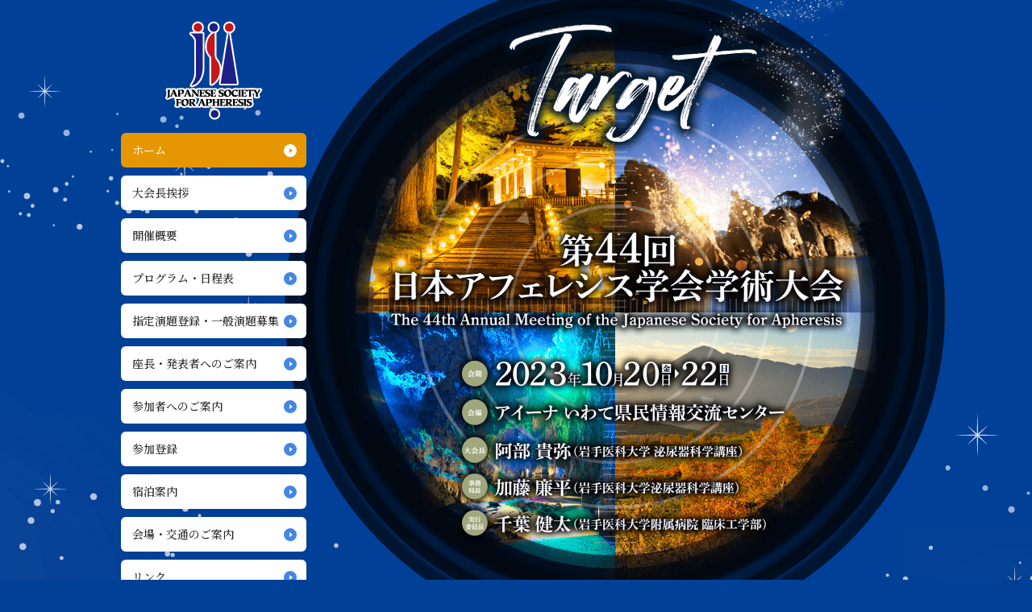

--- FILE ---
content_type: text/html; charset=UTF-8
request_url: https://www.m-toyou.com/jsfa44/
body_size: 2351
content:
<!DOCTYPE html>
<html lang="ja">
<head>
<meta charset="utf-8">
<meta name="viewport" content="width=device-width, initial-scale=1, minimum-scale=1">
<meta name="format-detection" content="telephone=no">
<title>第44回日本アフェレシス学会学術大会</title>
<meta name="description" content="第44回日本アフェレシス学会学術大会　The 44th Annual Meeting of the Japanese Society for Apheresis / テーマ:Target / 会期:2023年10月20日（金）～22日（日）/ 会場:アイーナ いわて県民情報交流センター / 大会長:阿部　貴弥（岩手医科大学泌尿器科学講座) /事務局長:加藤　廉平（岩手医科大学泌尿器科学講座）/ 実行委員長:千葉　健太（岩手医科大学附属病院臨床工学部）">
<link rel="preconnect" href="https://fonts.gstatic.com/" crossorigin>
<link href="https://fonts.googleapis.com/css2?family=Noto+Sans+JP:wght@400;500;700&family=Noto+Serif+JP:wght@400;500;700&display=swap" rel="stylesheet">
<link href="css/style.css"rel="stylesheet" >
<script src="https://code.jquery.com/jquery-3.5.1.min.js"></script>
<script src="js/navi.js"></script>
<script src="js/effect.js"></script>
</head>
<body>
<!--wrapper-->
<div id="wrapper" class="index">
    <!--contents-->
    <div class="contents">
        <header>
            <div class="hamburger">
                <span></span>
                <span></span>
                <span></span>
                <p>MENU</p>
            </div>
            <h1><a href="index.html"><img src="img/common/img_header_pc.png" alt="第44回日本アフェレシス学会学術大会" class="switch"></a></h1>
            <div class="head_inner">
                <nav class="dropmenu circle">
                    <ul class="menu">
                        <li class="on"><a href="index.html">ホーム</a></li>
                        <li><a href="greeting.html">大会長挨拶</a></li>
                        <li><a href="outline.html">開催概要</a></li>
                        <li><a href="program.html">プログラム・日程表</a></li>
                        <li><a href="abstracts.html">指定演題登録・一般演題募集</a></li>
                        <li><a href="publicator.html">座長・発表者へのご案内</a></li>
                        <li><a href="participants.html">参加者へのご案内</a></li>
                        <li><a href="registration.html">参加登録</a></li>
                        <li><a href="stay.html">宿泊案内</a></li>
                        <li><a href="access.html">会場・交通のご案内</a></li>
                        <li><a href="link.html">リンク</a></li>
                    </ul>
                    <ul class="banner">
                        <li><a href="https://hellomorioka.jp/" target="_blank"><img src="img/common/hellomorioka_banner.gif" alt="盛岡観光コンベンション協会"></a></li>
                    </ul>
                </nav>
            </div>
        </header>
        <div id="main">
            <div class="theme">
                <img src="img/contents/index/img_index_main.png" alt="第44回日本アフェレシス学会学術大会　The 44th Annual Meeting of the Japanese Society for Apheresis / テーマ:Target / 会期:2023年10月20日（金）～22日（日）/ 会場:アイーナ いわて県民情報交流センター / 大会長:阿部　貴弥（岩手医科大学泌尿器科学講座） /事務局長:加藤　廉平（岩手医科大学泌尿器科学講座）/ 実行委員長:千葉　健太（岩手医科大学附属病院臨床工学部）">
            </div>
            <div class="info">
                <h2>新着情報</h2>
                <dl>
                    <dt>2023.10.24</dt>
                    <dd><span class="tx_red">第44回日本アフェレシス学会学術大会はおかげさまで盛会のうちに終了いたしました。ご参加いただきました皆様、ご協力いただきました関係者の皆様に厚く御礼申し上げます。</span></dd>
                    <dt>2023.09.11</dt>
                    <dd>事前参加登録を開始いたしました。（登録締切：10月19日まで）<br><a href="registration.html">こちら</a>からご登録ください。</dd>
                    <dt>2023.09.01</dt>
                    <dd><a href="program.html">プログラム・日程表</a>、<a href="publicator.html">座長・発表者へのご案内</a>、<a href="participants.html">参加者へのご案内</a>を更新しました。</dd>
                    <dt>2023.08.15</dt>
                    <dd>一般演題の採否通知をご登録アドレス宛に配信いたしました。未着の場合は、jsfa44@mtoyou.jpまでご連絡ください。</dd>
                    <dt>2023.08.10</dt>
                    <dd><a href="program.html">プログラム</a>を更新しました。</dd>
                    <dt>2023.06.23</dt>
                    <dd><span class="tx_red">一般演題募集を締め切りました。たくさんのご応募をいただき誠にありがとうございました。</span></dd>
                    <dt>2023.06.07</dt>
                    <dd>一般演題募集期間を6月23日（金）正午まで延長いたします。</dd>
                    <dt>2023.05.08</dt>
                    <dd><a href="stay.html">宿泊案内</a>を更新しました。</dd>
                    <dt>2023.04.10</dt>
                    <dd><a href="abstracts.html">指定演題登録・一般演題募集</a>、<a href="program.html">プログラム・日程表</a>、<a href="stay.html">宿泊案内</a>を公開しました。</dd>
                    <dt>2023.03.06</dt>
                    <dd>ホームページを公開しました。</dd>
                    <dt class="none">　</dt>
                    <dd>　</dd>
                </dl>
            </div>
        </div>
    </div>
    <footer>
        <div class="foot_secretariat">
            <ul class="foot_inner">
                <li class="scr01">
                    <h3><img src="img/common/img_footer.png" alt="運営事務局"></h3>
                    <dl>
                        <dt>株式会社メディカル東友　コンベンション事業部</dt>
                        <dd>
                            <p>〒243-0012　<span class="br768_under"></span>神奈川県厚木市幸町9-10　第2ファーメルビル</p>
                            <p>
                                TEL：<a href="tel:046-220-1705" class="tel">046-220-1705</a>　FAX：046-220-1706　<span class="br768_under"></span>E-mail：<a href="mailto:jsfa44@mtoyou.jp">jsfa44@mtoyou.jp</a>
                            </p>
                        </dd>
                    </dl>
                </li>
            </ul>
        </div>
        <div class="copyright">Copyright &copy; 第44回日本アフェレシス学会学術大会</div>
    </footer>
    <p id="page_top"><a href="#header"></a></p>

</div>
</body>
</html>

--- FILE ---
content_type: text/css
request_url: https://www.m-toyou.com/jsfa44/css/style.css
body_size: 8420
content:
@charset "UTF-8";
@import url('https://use.fontawesome.com/releases/v5.11.2/css/all.css');

/**
 * 1.0 - Normalize
 * 2.0 - Common
 * 3.0 - Header
 * 4.0 - Contents
 * 5.0 - Navi
 * 6.0 - Main
 * 7.0 - Footer
 * 8.0 - Single Page
 * 9.0 - Option
 */

/*----------------------------------------------------
	1.0 - Normalize
----------------------------------------------------*/
html, body, div, span, applet, object, iframe, h1, h2, h3, h4, h5, h6, p, blockquote, pre, a, abbr, acronym, address, big, cite, code, del, dfn, em, font, ins, kbd, q, s, samp, small, strike, strong, sub, sup, tt, var, dl, dt, dd, ol, ul, li, fieldset, form, label, legend, table.table, caption, tbody, tfoot, thead, tr, th, td {border:0; font-family:inherit; font-style:inherit; font-weight:inherit; margin:0; outline:0; padding:0; vertical-align:baseline;}
:focus {outline:0;}
ol, ul {list-style:none;}
table {border-collapse:collapse; border-spacing:0;}
caption, th, td {font-weight:normal; text-align:left;}
blockquote:before, blockquote:after,q:before, q:after {content: "";}
blockquote, q {quotes: "" "";}
a img{border: 0;}
figure{margin:0}
article, aside, details, figcaption, figure, footer, header, hgroup, menu, nav, section, summary {display:block;}
/*Border*/
*, *:before, *:after{
-webkit-box-sizing:border-box;
-moz-box-sizing:border-box;
-o-box-sizing:border-box;
-ms-box-sizing:border-box;
box-sizing:border-box;
}

/*----------------------------------------------------
	2.0 - Common
----------------------------------------------------*/
html {
	font-size: 62.5%; /* base-font-size:10px */
}
body {
	font-family: 'Noto Sans JP', sans-serif;
	font-size: 1.5rem;
	letter-spacing: 0;
    background:url(../img/common/bg_body.png) center top 4px repeat-y, #004097;
}
@media(max-width: 768px) {
    body {
        font-size: 1.4rem;
    }
}
a {
	color: #1378ca;
}
a:hover {
	color: #3f9deb;
	text-decoration-color: transparent;
}
*tel-setting*/
a[href*="tel:"] {
	pointer-events: none;
}
#wrapper {
	position: relative;
	width: 100%;
	margin: 0 auto;
}
/*----------------------------------------------------
	3.0 - Header
----------------------------------------------------*/
header {
    flex-basis: 250px;
    max-width: 250px;
    text-align: center;
	line-height: 0;
	z-index: 10;
    /* Scroll */
    overflow-y: auto;
}
header h1 {
    margin: 26px auto 16px;
}
header h1 a {
    transition: 0.3s;
}
header h1 a:hover {
    opacity: 0.8;
}
header img {
    max-width: 100%;
    height: auto;
}
@media(max-width: 999px) {
    header {
        position: fixed;
        background: #fff;
        width: 100%;
        max-width: 100%;
        height: 60px;
        box-shadow: none;
        z-index: 20;
    }
    header h1 {
        display: flex;
        align-items: center;
        height: 60px;
        padding:0 70px 0 10px;
        /* border-bottom: 5px solid #000; */
        margin: 0;
        background: #222;
        justify-content: center;
    }
    header h1 img {
        width: 100%;
        max-width: 372px;
        transition: .3s;
    }
    header h1 img[src*="_pc"] {
        display: none;
    }
}

/*----------------------------------------------------
	4.0 - Contents
----------------------------------------------------*/
.contents {
    display: flex;
    justify-content: center;
    max-width: 100%;
	margin: 0 auto;
	padding: 0;
    line-height: 0;
	z-index: 0;
}
@media (max-width: 999px) {
    .contents {
        width: 100%;
        background:url(../img/common/bg_main.png) center top 40px no-repeat;
        background-size: contain;
    }
    .sp_none {
        display: none;
    }
}
@media(max-width: 768px) {
    .contents {
        background-size: 122% auto;
    }
}
/*----------------------------------------------------
	5.0 - Navi
----------------------------------------------------*/
/* Hamburger */
@media(min-width: 1000px) {
    .hamburger {
        display: none;
    }
}
/* 999px under */
@media(max-width: 999px) {
    .hamburger {
        position: fixed;
        display: flex;
        justify-content: center;
        background: #444;
        right : 0;
        top   : 0;
        width : 60px;
        height: 60px;
        line-height: 1.75;
        text-align: center;
        cursor: pointer;
        z-index : 1;
    }
    .hamburger span {
        display : block;
        position: absolute;
        width   : 30px;
        height  : 2px ;
        left    : 15px;
        background : #fff;
        -webkit-transition: 0.3s ease-in-out;
        -moz-transition   : 0.3s ease-in-out;
        transition        : 0.3s ease-in-out;
    }
    .hamburger span:nth-child(1) {
        top: 10px;
    }
    .hamburger span:nth-child(2) {
        top: 20px;
    }
    .hamburger span:nth-child(3) {
        top: 30px;
    }
    .hamburger.active span:nth-child(1) {
        top : 16px;
        left: 15px;
        background :#fff;
        -webkit-transform: rotate(-45deg);
        -moz-transform   : rotate(-45deg);
        transform        : rotate(-45deg);
    }
    .hamburger.active span:nth-child(2),
    .hamburger.active span:nth-child(3) {
        top: 16px;
        background :#fff;
        -webkit-transform: rotate(45deg);
        -moz-transform   : rotate(45deg);
        transform        : rotate(45deg);
    }
    .hamburger p {
        position: absolute;
        top: 32px;
        color :#fff;
        font-size: 1.2rem;
        -webkit-transition: 0.3s ease-in-out;
        -moz-transition   : 0.3s ease-in-out;
        transition        : 0.3s ease-in-out;
    }
    .hamburger.active p {
        color :#fff;
    }
}

/* Menu */
.dropmenu {
    width: 230px;
    top  : 0;
    left : 0;
    margin: 0 auto;
    padding: 0;
    color: #fff;
    font-family: "Noto Serif JP", serif;
    font-weight: 500;
    font-size: 1.4rem;
    line-height: 1.1;
    text-align: left;
}
@media(max-width: 999px) {
    .dropmenu {
        position: fixed;
        height: 100vh;
        display: none;
        background-color: rgba(33,33,33,0.95);
        width: 100%;
        margin-top: 60px;
        color: #fff;
        z-index: 200;
        padding: 10px 20px;
    }
}
.dropmenu .menu li {
    display: block;
    text-decoration: none;
    transition: .3s all;
    margin-bottom: 10px;
}
.dropmenu .menu li.off a{
    background: #ccc;
    pointer-events: none;
}
.dropmenu .menu li.off a::before {
    content: none;
}
.dropmenu .menu li a {
    display: block;
    padding: 14px 0 14px 1em;
    color: #222;
    text-decoration: none;
    position: relative;
    background: #fff;
    border-radius: 6px;
    transition: 0.3s;
}
.dropmenu .menu li a::before {
	background-color: #4486E3;
	background-image: url('data:image/svg+xml;utf8,<svg xmlns="http://www.w3.org/2000/svg" viewBox="0 0 16px 16px"><path d="M7,11V5l4,3L7,11z" fill="%23ffffff"/></svg>');
	background-position: center top;
    color: #fff;
	content: " ";
	overflow: hidden;
	position: absolute;
	top: 14px;
	right: 12px;
	font-size: 16px;
	width: 16px;
	height: 16px;
	border-radius: 8px;
	display: flex;
	justify-content: center;
	align-items: center;
    transition: 0.3s;
}
.dropmenu .menu li.on a,
.dropmenu .menu li a:hover {
    color: #fff;
    background: #E69700;
}
.dropmenu .menu li.on a::before,
.dropmenu .menu li a:hover::before {
	background-color: #fff;
	background-image: url('data:image/svg+xml;utf8,<svg xmlns="http://www.w3.org/2000/svg" viewBox="0 0 16px 16px"><path d="M7,11V5l4,3L7,11z" fill="%23E69700"/></svg>');
	background-position: center top;
}
@media(max-width: 999px) {
    .dropmenu .menu li.on a {
    color: #fff;
    }
}

.head_inner .banner {
    margin: 20px auto 40px;
    text-align: center;
}
.head_inner .banner a img{
    transition: 0.3s;
}
.head_inner .banner a:hover img{
    opacity: 0.8;
}
/* .dropmenu > li.off a:hover {
    color: #fff;
    cursor: default;
} */

/* decoration */
/* @media(min-width: 1000px) {
    .dropmenu > li.on,
    .dropmenu > li:hover  {
        border-bottom: 1px solid #d8c789;
    }
    .dropmenu > li.off:hover  {
        border-bottom: 1px solid #666;
    }
} */

/*----------------------------------------------------
	6.0 - Main
----------------------------------------------------*/
#main {
	width: 100%;
    max-width: 750px;
	text-align: center;
    z-index: 0;
    position: relative;
    z-index: 2;
}
#main::before {
	content: '';
    display: block;
    width: calc(100% + 10%);
    height: 100%;
    top: 0;
    right: -34.5px;
    position: absolute;
    background:url(../img/common/bg_main.png) center top -26px no-repeat;
    z-index: -1;
}
@media(max-width: 999px) {
    #main {
        padding-top: 60px !important;
        max-width: 100%;
    }
    #main::before {
        content: none;
    }
}
article {
    background: rgba(255, 255, 255, 0.95);
    width: 95%;
    max-width: 850px;
    min-height: 640px;
	padding: 3em 0 0 0;
	line-height: 1.75;
	border-radius: 4px;
	box-shadow: 0 0 5px rgba(0,0,0,0.3);
    margin: 0 auto 40px;
    text-align: center;
}
@media(max-width: 999px) {
    article {
        margin: 15px auto 40px;
    }
}
article h1 {
    position: relative;
    display: inline-block;
    margin-bottom: 0.4em;
    padding: 0;
    font-family: 'Noto Serif JP', serif;
    font-size: 2.7em;
    font-weight: 500;
    line-height: 1.2;
    text-align: center;
  }
  article h1:after {
    content: " ";
    width: 2em;
    height: 3px;
    background-color: #E69700;
    position: absolute;
    bottom: -0.5em;
    left: calc(50% - 1em);
    border-radius: 4px;
}
section {
    padding: 3em 2.6em 4em;
    text-align: left;
}
@media(max-width: 480px) {
    section {
        padding: 3em 1.2em;
    }
}
section:first-child {
    padding-top: 0;
}
section h2 {
    font-family: "Noto Serif JP", serif;
	position: relative;
	background: #000;
	margin: 2.4em auto 0.9em;
	padding: 0.5em;
	font-size: 1.6em;
	font-weight: 700;
	color: #fff;
	line-height: 1.2;
}
section > h2:first-of-type {
	margin-top: 0;
}
section h2 + h3 {
	margin-top: 0;
}
section h3 {
	position: relative;
	margin: 1.5em auto 0.7em;
	padding-bottom: 0.2em;
	font-size: 1.45em;
	font-weight: 700;
	line-height: 1.15;
	border-bottom: 3px solid #000;
}
section h4 {
	background: #ccc;
	margin: 1.2em auto 0.5em;
	padding: 0.4em;
	position: relative;
	font-size: 1.2em;
	font-weight: 700;
	line-height: 1.2;
}
section h3 + h4 {
	margin-top: 0;
}

/*----------------------------------------------------
	7.0 - Footer
----------------------------------------------------*/
footer {
    position: relative;
    margin: 0 auto;
	text-align: center;
    color: #fff;
}
footer .foot_secretariat {
    display: block;
    width: 100%;
	margin: 0 auto;
	padding: 3em 0;
	text-align: center;
    font-size: 0.93em;
    line-height: 1.5;
    background: linear-gradient(180deg, rgba(0, 52, 125, 1) 0%, rgba(0, 36, 87, 1) 100%);
}
footer ul.foot_inner {
	width: auto;
	display: flex;
	margin: 0 auto;
}
@media(max-width: 480px) {
    footer ul.foot_inner {
        justify-content: center;
        flex-direction: column;
    }
}
footer ul.foot_inner li {
    margin: 0 auto;
    width: 100%;
}
@media(max-width: 768px) {
    footer ul.foot_inner li {
        width: 96%;
    }
}
footer ul.foot_inner h3 {
    margin-bottom: 0.35em;
    text-align: center;
}
footer ul.foot_inner dl {
    width: 92%;
    margin: 0 auto;
}
footer ul.foot_inner dt {
    margin: 0 auto 0.25em;
    font-size: 1em;
    font-weight: 700;
}
footer ul.foot_inner dd {
    margin: 0 auto;
}
footer .copyright {
	background:#002457;
	width: 100%;
	line-height: 60px;
	text-align: center;
    font-size: 1.4rem;
}
footer a {
	color: #fff;
}
footer a:hover {
	color: #fff;
}
footer a.tel {
	color: inherit;
	text-decoration: none;
}

/*----------------------------------------------------
	8.0 - Single Page
----------------------------------------------------*/
/*  Index
----------------------------------------------------*/
.index #main {
    padding: 0 20px;
}
.theme {
	width: 100%;
	top: 0;
	margin: 0 auto 40px;
    position: relative;
}
@media(max-width: 999px) {
    .theme img {
        width: 100%;
        max-width: 650px;
    }
}

.info {
	width: 100%;
	margin: 0 auto;
    padding-bottom: 3%;
	text-align: center;
    background: #fff;
    border-radius: 20px;
    border: 1px solid #fff;
    margin-bottom: 70px;
}
.info h2 {
    color: #fff;
    margin: 0 auto;
    text-align: center;
    background: #E69700;
    display: block;
    font-family: "Noto Serif JP", serif;
    position: relative;
    line-height: 1.1;
    padding: 18px 10px 21px;
    border-radius: 20px  20px 0 0;
	font-size: 1.8em;
    letter-spacing: 1px;
    display: flex;
    justify-content: center;
    align-items: center;
}
.info h2::before {
    content:'' ;
    height: 30px;
    width: 30px;
    margin-right: 7px;
    background: url(../img/contents/index/img_index_info.png) center bottom no-repeat;
    background-size: contain;
    display: inline-block;
}
.info dl {
	background: #fff;
	height: 190px;
	margin: 0 auto;
	padding: 0 22px;
	line-height: 1.6;
	text-align: left;
	overflow-y: auto;
}
.info dt,
.info dd {
	padding: 20px 0 19px;
}
.info dt {
	float: left;
	position: relative;
	padding-right: 1.0em;
	color: #999;
    font-weight: 700;
}
.info dt:before {
	content: "\025b6";
	overflow: hidden;
	position: absolute;
	top: 22px;
	right: -6px;
    color: #C6161D;
	font-size: 0.8em;
}
.info dt.none:before {
	content: none;
}
.info dd {
	position: relative;
	margin: 0;
	padding-left: 7.4em;
	background: url(../img/contents/index/ing_index_border.png) bottom center no-repeat;
}
@media(max-width: 999px) {
    .info dt,
    .info dd {
        padding-top: 0;
        padding-bottom: 0;
    }
    .info dt {
        float: none;
        display: inline-block;
        padding-top: 6px;
    }
    .info dt:before {
        top: 7px;
    }
    .info dd {
        padding-left: 0;
        padding-bottom: 6px;
    }
}
@media(max-width: 768px) {
    .info dl {
        padding: 0 14px;
    }
}


/* Attention Box Index */
.box_attention_index {
	background: #fff;
	max-width: 90%;
	margin: 470px auto 0;
    padding: 1em;
	line-height: 1.6;
    border: 5px solid #e0363c;
}
.box_attention_index + .info {
	margin-top: 10px;
}

/*  Greeting
----------------------------------------------------*/



/*  Outline
----------------------------------------------------*/



/*  Abstracts
----------------------------------------------------*/



/*  Program
----------------------------------------------------*/
.program_list {
	width: 100%;
	margin: 0;
    padding: 0;
	overflow: hidden;
}
.program_list .prg_title {
	margin-top: 1em;
	padding-left: 4em;
    color: #1b3789;
    font-weight: 700;
	text-indent: -4em;
}
.program_list .prg_title > .title_number {
    display: inline-block;
    background: #000;
    width: 3.5em;
	margin-right: 0.5em;
    padding: 0 0.15em;
    color: #fff;
    line-height: 1.15;
    text-indent: 0;
    text-align: center;
}
.program_list dt {
	float: left;
	width: 3.0em;
}
.program_list dt:after {
    content: "：";
}
.program_list dd {
	display: block;
	padding-left: 9em;
	text-indent: -6em;
}
.program_list dd .prg_name {
	text-indent: 0;
	display: inline-table;
	width: 5em;
}
.prg_time {
	text-align: right;
}
.prg_time {
    padding-top: 5px;
	text-align: right;
    color: #555;
}
.prg_sponsor {
	margin-top: 10px;
	text-align: right;
}

/* Flyer Style */
section .prg_flyer {
	float: right;
	margin-left: 1em;
	overflow: hidden;
}
section .prg_flyer img {
    width: 100px;
	float: right;
}
section .prg_flyer a:hover img {
	filter: alpha(opacity=60);
	-ms-filter: "alpha( opacity=60 )";
	opacity: 0.60;
	transition: 0.2s;
}
section .prg_flyer a:not(:first-of-type)  {
	display: none;
}

/* Irregular Option */
section h3 + .prg_time {
    margin-top: -20px;
}
section h4.prg {
    font-size: 1.25em;
    padding-right: 4em;
}
section h4.prg .prg_icon {
    position: absolute;
	bottom: 8px;
    right: 5px;
    padding: 0.15em;
    color: #fff;
	font-size: 0.7em;
    font-weight: normal;
    border-radius: 2px;
}

.program dl.datalist {
    overflow: hidden;
}
.program dl.datalist dt {
    clear: both;
    float: left;
    width: 4em;
    font-weight: normal;
}
.program dl dd {
    padding-left: 5em;
}
.program dl.datalist dt::after {
    content: "：";
    float: right;
}
@media(min-width: 768px) {
    .program br.sp {
        display: none;
    }
}
/* .program .endai .name{
    padding-left: 5em;
} */

/*  Registration
----------------------------------------------------*/




/*----------------------------------------------------
	9.0 - Option
----------------------------------------------------*/
/*  List - Text
----------------------------------------------------*/
/* No icon Style */
ul.list_normal li {
	padding-left: 1.0em;
}
ul.list_normal li {
	padding-left: 1.0em;
	text-indent: -1.0em;
}

/* No icon Style/English */
ul.list_normal_en li {
	padding-left: 0.425em;
}
ul.list_normal_en li {
	padding-left: 0.425em;
	text-indent: -0.425em;
}

/* Disk Style */
ul.list_disc {
	margin-left: 1em;
}
ul.list_disc li {
	position: relative;
}
ul.list_disc li:after {
	display: block;
	background-color: #666;
	content: '';
	position: absolute;
	top: .65em;
	left: -0.75em;
	width: 6px;
	height: 6px;
	border-radius: 100%;
}

/* Mark Style */
ul.list_mark li {
	padding-left: 1.0em;
	position: relative;
}
ul.list_mark li:before,
ul.list_mark li:after {
	content: " ";
	position: absolute;
}
ul.list_mark li:before {
	background-color: #19375b;
	width: 1em;
	height: 1em;
	top: 0.35em;
	left: 0em;
	border-radius: 50%;
}
ul.list_mark li:after {
	top: 0.9rem;
	left: 0.6rem;
	border: 0.4rem solid transparent;
	border-left: 0.5rem solid #fff;
}

/* Link Style */
ul.list_link li {
	padding: 0 0 1em 1.5em;
    position: relative;
    border-bottom: solid 1px #ccc;
}
ul.list_link li:before {
	display: block;
	position: absolute;
    content: "\025b6";
	width: 1em;
	height: 1em;
	margin-left: -1.5em;
    color:#C6161D;
}

/* Decimal Style */
ol.list_decimal {
	list-style: none;
	counter-reset: num;
	margin-left: 2.0em;
}
ol.list_decimal > li {
	position: relative;
}
ol.list_decimal > li:before {
	counter-increment: num;
    content: counter(num) ".";
    display: inline-block;
	position: absolute;
	width: 2em;
    top: 0;
    left: -2em;
    margin-right: 2em;
	text-align: center;
}

/* Decimal (Parentheses) Style */
ol.list_numberParen {
	list-style-type: none;
	counter-reset: ol_li;
	margin-left: 2em;
}
ol.list_numberParen > li {
	position: relative;
}
ol.list_numberParen > li:before {
	counter-increment: ol_li;
	content: "("counter(ol_li)")";
    display: inline-block;
	position: absolute;
	width: 2em;
    top: 0;
    left: -2em;
    margin-right: 2em;
	text-align: center;
}

/* Decimal (Parentheses - One Side) Style */
ol.list_numberParenR {
	list-style-type: none;
	counter-reset: ul_lione;
	margin-left: 2em;
}
ol.list_numberParenR > li {
    position: relative;
}
ol.list_numberParenR > li:before {
	counter-increment: ul_lione;
	content: counter(ul_lione)")";
    display: inline-block;
	position: absolute;
	width: 2em;
    top: 0;
    left: -2em;
    margin-right: 2em;
	text-align: center;
}

/*  List - Button
----------------------------------------------------*/
ul.list_button {
	display: flex;
    flex-wrap: wrap;
    justify-content: space-between;
    line-height: 1.1;
    text-align: center;
}
ul.list_button li {
	margin: 0 auto 0.75em;
}
ul.list_button > li a {
    display: flex;
    flex-wrap: wrap;
    justify-content: center;
    align-content: center;
    align-items: center;
    min-width: 40%;
    height: 56px;
    text-decoration: none;
    border: 2px solid #4486E3;
    border-radius: 4px;
    box-shadow: 0 2px 5px #CCC;
	transition: 0.3s;
    background-color: #fff;
    color: #4486E3;
}
ul.list_button > li a:hover {
    background-color: #4486E3;
    color: #fff;
    border-radius: 4px;
}
ul.list_button > li.notLink {
    display: flex;
    justify-content: center;
    align-items: center;
    background-color: #bcbcbc;
    height: 56px;
    color: #fff;
    text-decoration: none;
    border: 2px solid #fff;
    border-radius: 4px;
    box-shadow: 0 2px 5px #CCC;
	transition: 0.3s;
}
ul.list_button.btn_col01 > li {
    width: 60%;
}
ul.list_button.btn_col02 > li {
    width: 48%;
}
ul.list_button.btn_col02_center > li {
    width: 40%;
}
ul.list_button.btn_col03 > li {
	width: 30%;
}
@media(max-width: 768px) {
    ul.list_button.btn_col02_center > li,
    ul.list_button.btn_col03 > li {
        width: 48%;
    }
}
/* 2 Column After */
ul.list_button.btn_col02:after{
    content: "";
    display: block;
    width: 50%;
    height: 0;
}
/* 3 Column After */
ul.list_button.btn_col03:after{
    content: "";
    display :block;
    width: 66.67%;
    height: 0;
}
@media(max-width: 768px) {
    ul.list_button.btn_col03:after{
        width: 50%;
    }
}

/*  List - Banner
----------------------------------------------------*/
ul.list_banner {
	display: flex;
    flex-wrap: wrap;
    justify-content: space-between;
    line-height: 1.1;
    text-align: center;
}
ul.list_banner li {
	margin: 0 0 0.75em;
}
ul.list_banner li a img {
    width: 100%;
    max-width: 230px;
    border: 1px solid #ddd;
	transition: 0.3s;
}
ul.list_banner > li a img:hover {
    border: 1px solid #999;
}
ul.list_banner li.blank {
	margin: 0;
}
ul.list_banner.btn_col01 > li {
    width: 100%;
}
ul.list_banner.btn_col02 > li {
    width: 48%;
}
ul.list_banner.btn_col03 > li {
	width: 30%;
}
ul.list_banner.btn_col04 > li {
	width: 24%;
}
@media(max-width: 480px) {
    ul.list_banner.btn_col04 > li {
        width: 30%;
    }
}

/*  Table
----------------------------------------------------*/
table.table_normal {
    width: 100%;
    border: solid 1px #ddd;
}
table.table_normal th {
	padding: 10px;
    background: #E1EBFA;
    border-left: solid 1px #ddd;
    border-bottom: solid 1px #ddd;
    font-weight: 700;
}
table.table_normal td {
	padding: 10px;
    background: #fff;
    border-left: solid 1px #ddd;
    border-bottom: solid 1px #ddd;
}
/* table.table_normal th.none,
table.table_normal td.none {
    border: none;
    background: none;
} */
/* Vertical Setting */
table th.vtl_center,
table td.vtl_center {
    vertical-align: middle;
}

/* Scroll */
@media (max-width: 768px){
    .table_scroll {
	    overflow-x: scroll;
    }
	.table_scroll::-webkit-scrollbar {
	    height: 10px;
    }
    .table_scroll::-webkit-scrollbar-track {
	    margin: 0 2px;
	    background: #ccc;
	    border-radius: 5px;
    }
    .table_scroll::-webkit-scrollbar-thumb {
	    border-radius: 5px;
	    background: #666;
    }
    .table_scroll:after {
	    content: "*If the window size is narrow, this table is displayed with side scrolling.";
	    position: relative;
	    font-size: calc(768px * .015625);
    }
    .table_scroll .table_normal {
    	min-width: 700px;
    }
}

/* Stack */
table.table_stack_sp {
    width: 100%;
}
table.table_stack_sp th {
	padding: 2em;
    font-weight: 700;
    text-align: center;
    white-space: nowrap;
    vertical-align: middle;
    border-bottom: solid 1px #ccc;
}
table.table_stack_sp td {
	padding: 2em;
    vertical-align: middle;
    border-bottom: solid 1px #ccc;
}
@media(max-width: 480px) {
    table.table_stack_sp th{
        width: auto;
        background: #fff;
        text-align: left;
    }
    table.table_stack_sp th,
    table.table_stack_sp td {
        border-bottom: none;
        border: 1px solid #ccc;
    }
    table.table_stack_sp th,
    table.table_stack_sp td {
        display: list-item;
        list-style: none;
        width: 100%;
        padding: 5px;
        border-width: 1px 0 0;
    }
}

/*  Table
----------------------------------------------------*/
table.table_style01 {
    width: 100%;
    border: solid 1px #ddd;
}
table.table_style01 th {
	padding: 10px;
    background: #f8f1dc;
    border-left: solid 1px #ddd;
    border-bottom: solid 1px #ddd;
    font-weight: 700;
}
table.table_style01 td {
	padding: 10px;
    border-left: solid 1px #ddd;
    border-bottom: solid 1px #ddd;
}
/* Vertical Setting */
table th.vtl_center,
table td.vtl_center {
    vertical-align: middle;
}

/*  Back Ground Color
----------------------------------------------------*/
.bg_blue {
	background: #174e91;
}
.bg_green {
	background: #509869;
}
.bg_red {
	background: #e0363c;
}
.bg_orange {
	background: #ec7430;
}

/*  Align
----------------------------------------------------*/
.center {
	text-align: center;
}
.left {
	text-align: left;
}
.right {
	text-align: right;
}

/*  Hr
-----------------------------------------------*/
hr {
    border: solid 1px #ddd;
}

/*  Text
----------------------------------------------------*/
sub, sup {
	font-size: 75%;
	line-height: 0;
	position: relative;
	vertical-align: baseline;
}
sup {
	top: -0.5em;
}
sub {
	bottom: -0.25em;
}
strong {
	font-weight: 700;
}
.nowrap {
    white-space: nowrap;
}
.tx_under {
    text-decoration: underline;
}
.tx_cancel {
	text-decoration: line-through;
}
.tx_cancel_red {
	text-decoration: line-through;
	color: #e0363c;
}
.tx_cancel_red span {
	color: black;
}
.tx_red {
	color: #e0363c;
}
.tx_blue {
	color: #19375b;
}
.tx_black {
	color: #222;
}
.tx_white {
	color: #fff;
}
.tx_green {
	color: #19375b;
}
.tx_13 {
	font-size: 1.3rem;
}
.tx_13B {
	font-size: 1.3rem;
	font-weight: 700;
}
.tx_14 {
	font-size: 1.4rem;
}
.tx_14B {
	font-size: 1.4rem;
	font-weight: 700;
}
.tx_15 {
	font-size: 1.5rem;
}
.tx_15B {
	font-size: 1.5rem;
	font-weight: 700;
}
.tx_16 {
	font-size: 1.6rem;
}
.tx_16B {
	font-size: 1.6rem;
	font-weight: 700;
}
.tx_17 {
	font-size: 1.7rem;
}
.tx_17B {
	font-size: 1.7rem;
	font-weight: 700;
}
.tx_18 {
	font-size: 1.8rem;
}
.tx_18B {
	font-size: 1.8rem;
	font-weight: 700;
}
.tx_20 {
	font-size: 2.0rem;
}
.tx_20B {
	font-size: 2.0rem;
	font-weight: 700;
}
.tx_22 {
	font-size: 2.2rem;
}
.tx_22B {
	font-size: 2.2rem;
	font-weight: 700;
}
@media(max-width: 768px) {
    .tx_13,
    .tx_13B {
        font-size: 1.2rem;
    }
    .tx_14,
    .tx_14B {
        font-size: 1.3rem;
    }
    .tx_15,
    .tx_15B {
        font-size: 1.4rem;
    }
    .tx_16,
    .tx_16B {
        font-size: 1.5rem;
    }
    .tx_17,
    .tx_17B {
        font-size: 1.6rem;
    }
    .tx_18,
    .tx_18B {
        font-size: 1.7rem;
    }
    .tx_20,
    .tx_20B {
        font-size: 1.8rem;
    }
    .tx_22,
    .tx_22B {
        font-size: 2.0rem;
    }
}
.tx_space01 {
    letter-spacing: 0.1rem;
}
.tx_space02 {
    letter-spacing: 0.2rem;
}
.tx_space03 {
    letter-spacing: 0.3rem;
}
.tx_space04 {
    letter-spacing: 0.4rem;
}
.tx_space05 {
    letter-spacing: 0.5rem;
}
.tx_space_nw001 {
    letter-spacing: -0.01rem;
}
.tx_space_nw01 {
    letter-spacing: -0.1rem;
}
.tx_space_nw02 {
    letter-spacing: -0.2rem;
}
.tx_space_nw03 {
    letter-spacing: -0.3rem;
}
.tx_indent01 {
    padding-left: 1.0em;
    text-indent: -1.0em;
}
.tx_indent02 {
    padding-left: 2.0em;
    text-indent: -2.0em;
}

/*  Line Height
----------------------------------------------------*/
.line_height00 {
    line-height: 0;
    vertical-align: middle;
}
.line_height01 {
    line-height: 1.0;
    vertical-align: middle;
}
.line_height02 {
    line-height: 2.0;
    vertical-align: middle;
}

/*  Text Break
----------------------------------------------------*/
@media(max-width: 999px) {
    span.br999_under:before {
        content: "\A";
        white-space: pre;
    }
}
@media(max-width: 768px) {
    span.br768_under:before {
        content: "\A";
        white-space: pre;
    }
}
@media(max-width: 480px) {
    span.br480_under:before {
        content: "\A";
        white-space: pre;
    }
}

/*  Margin
----------------------------------------------------*/
.mgt_10 {
	margin-top: 10px;
}
.mgt_20 {
	margin-top: 20px;
}
.mgt_30 {
	margin-top: 30px;
}
.mgt_40 {
	margin-top: 40px;
}
.mgt_50 {
	margin-top: 50px;
}
.mgb_10 {
	margin-bottom: 10px;
}
.mgb_20 {
	margin-bottom: 20px;
}
.mgb_30 {
	margin-bottom: 30px;
}
.mgb_40 {
	margin-bottom: 40px;
}
.mgb_50 {
	margin-bottom: 50px;
}
.mgl_10 {
	margin-left: 10px;
}
.mgl_01 {
	margin-left: 1.0em;
}
.mgl_02 {
	margin-left: 2.0em;
}
.mgl_03 {
	margin-left: 3.0em;
}
.mgl_04 {
	margin-left: 4.0em;
}
.mgl_05 {
	margin-left: 5.0em;
}

/*  Icon
----------------------------------------------------*/
/*Link Blank Icon*/
.link:after {
    font-family: "Font Awesome 5 Free";
    content: '\f360';
    margin-left: 0.2em;
    color: #4369c4;
    font-size: 1.375em;
    font-weight: 900;
}
.pdf:after {
    font-family: "Font Awesome 5 Free";
    content: '\f1c1';
    margin-left: 0.2em;
    color: #f54328;
    font-size: 1.6em;
    font-weight: 900;
}
.ppt:after {
    font-family: "Font Awesome 5 Free";
    content: '\f1c4';
    margin-left: 0.2em;
    color: #ce6243;
    font-size: 1.6em;
    font-weight: 900;
}
.word:after {
    font-family: "Font Awesome 5 Free";
    content: '\f1c2';
    margin-left: 0.2em;
    color: #254c9b;
    font-size: 1.6em;
    font-weight: 900;
}
.excel:after {
    font-family: "Font Awesome 5 Free";
    content: '\f1c3';
    margin-left: 0.2em;
    color: #347241;
    font-size: 1.6em;
    font-weight: 900;
}
.ssl:after {
    font-family: "Font Awesome 5 Free";
    content: '\f084';
    margin-left: 0.2em;
    color: #ceaf28;
    font-size: 1.6em;
    font-weight: 900;
}
/* Triangle Icon */
.triangle {
    /* margin: 0; */
	padding-left: 1.0em;
	text-indent: -1.0em;
	position: relative;
}
.triangle:before {
    content: "\025b6";
    color: #19375b;
}

/*  Page Top
----------------------------------------------------*/
#page_top {
    display: none;
	position: fixed;
	bottom: 20px;
	right: 20px;
	margin: 0;
    z-index: 15;
}
#page_top a {
	display: block;
	line-height: 0;
	opacity: 0.85;
	position: relative;
	width: 46px;
	height: 46px;
	text-align: center;
	border: 2px solid #fff;
	border-radius: 50%;
	vertical-align: middle;
	transition: 0.4s;
	box-shadow: 0px 0px 5px rgba(0,0,0,0.3);
}
#page_top a:before {
	position: absolute;
	top: 18px;
	left: 35%;
	content: "";
	width: 12px;
	height: 12px;
	margin: auto;
	border-left: 2px solid #fff;
	border-top: 2px solid #fff;
	vertical-align: middle;
	-webkit-transform: rotate(45deg);
	transform: rotate(45deg);
}
#page_top a {
	background-color: #222;
	font-weight: 700;
	color: #fff;
	text-decoration: none;
}
#page_top a:hover {
	background-color: #333;
}
/*  Float
----------------------------------------------------*/
.fL {
	float: left;
    margin: 0 1em 10px 0;
}
.fR {
	float: right;
    margin: 0 0 10px 1em;
}

/*  Attention
----------------------------------------------------*/
.box_attention {
	max-width: 100%;
    padding: 1em;
	line-height: 1.6;
    border: 5px solid #e0363c;
}

/*  Construction
----------------------------------------------------*/
.construction {
    width: 60%;
    margin: 5% auto 30%;
    padding: 20px 40px;
    display: block;
    color: #bbb;
    text-align: center;
    border: 3px solid #ddd;
}
.construction .title {
    font-size: 1.2em;
    font-weight: 700;
}
@media(max-width: 480px) {
    .construction {
        padding: 10px 20px;
    }
}

--- FILE ---
content_type: application/javascript
request_url: https://www.m-toyou.com/jsfa44/js/navi.js
body_size: 1321
content:
$(function(){
	var windowWidth = $(window).width();
	var windowSm = 999;
	if (windowWidth <= windowSm) {

        // SP setting - Hamburger
        $(function() {
            $('.hamburger').click(function() {
                $(this).toggleClass('active');
                    if ($(this).hasClass('active')) {
                        $('.dropmenu').fadeIn();
                    } else {
                        $('.dropmenu').fadeOut();
                    }
                });
        });
        
        // Sp setting - Menu
        $(function() {
            let childUl = $(".dropmenu > li > ul ");
            let gchildUl = $(".dropmenu > li > ul > li > ul");
            if ($(childUl).hasClass("submenu")) {
                $(childUl).prev('a').wrap('<div class="level01"></div>');
            }
            if ($(gchildUl).hasClass("submenu")) {
                $(gchildUl).prev('a').wrap('<div class="level02"></div>');
            }
            let parentUlListDiv = $(".dropmenu > li div.level01");
            let childUlListDiv = $(".dropmenu > li > ul > li div.level02");
            // level01 to 02
            $(parentUlListDiv).click(function() {
                $(parentUlListDiv).not(this).next().slideUp(400);
                $(childUlListDiv).not(this).next().slideUp(400);
                $(parentUlListDiv).not(this).hasClass('open');
                $(parentUlListDiv).not(this).removeClass("open");
                $(parentUlListDiv).not(this).next().find(childUlListDiv).hasClass('openAcd');
                $(parentUlListDiv).not(this).next().find(childUlListDiv).removeClass("openAcd");
                $(this).next().find(childUlListDiv).hasClass('openAcd');
                $(this).next().find(childUlListDiv).removeClass("openAcd");
                $(this).toggleClass("open").next().slideToggle(400);
            });
            // level02 to 03
            $(childUlListDiv).click(function() {
                $(childUlListDiv).not(this).hasClass('openAcd');
                $(childUlListDiv).not(this).removeClass("openAcd");
                $(this).toggleClass("openAcd").next().slideToggle(400);
            });
        });

        // Outside area click close
        $(document).on('click',function(e) {
            if(!$(e.target).closest('div.level01, div.level02').length) {
                // other target click action
                $(".dropmenu div.level01").hasClass('open');
                $(".dropmenu div.level01").removeClass("open").next().slideUp(400);
                $(".dropmenu div.level02").hasClass('openAcd');
                $(".dropmenu div.level02").removeClass("openAcd").next().slideUp(400);
            } else {
                // Target click action
                $(this).next().slideToggle(400);
            }
        });

    } else {

        // PC setting
        $(function() {
            let childUl = $(".dropmenu > li > ul");
            let gchildUl = $(".dropmenu > li > ul > li > ul");
            if ($(childUl).hasClass("submenu")) {
                $(childUl).prev('a').wrap('<div class="level01"></div>');
            }
            if ($(gchildUl).hasClass("submenu")) {
                $(gchildUl).prev('a').wrap('<div class="level02"></div>');
            }
            let parentUlListDiv = $(".dropmenu > li div.level01");
            let childUlListDiv = $(".dropmenu > li > ul > li div.level02");
            // level01 to 02　
            $(parentUlListDiv).click(function() {
                $(parentUlListDiv).not(this).next().slideUp(400);
                $(childUlListDiv).not(this).next().slideUp(400);
                $(parentUlListDiv).not(this).hasClass('open');
                $(parentUlListDiv).not(this).removeClass("open");
                $(parentUlListDiv).not(this).next().find(childUlListDiv).hasClass('openAcd');
                $(parentUlListDiv).not(this).next().find(childUlListDiv).removeClass("openAcd");
                $(this).next().find(childUlListDiv).hasClass('openAcd');
                $(this).next().find(childUlListDiv).removeClass("openAcd");
                $(this).toggleClass("open").next().slideToggle(400);
            });
            // level02 to 03
            $(childUlListDiv).click(function() {
                $(childUlListDiv).not(this).hasClass('openAcd');
                $(childUlListDiv).not(this).removeClass("openAcd");
                $(this).toggleClass("openAcd").next().slideToggle(400);
            });
        });

        // Outside area click close
        $(document).on('click',function(e) {
            if(!$(e.target).closest('div.level01, div.level02').length) {
                // other target click action
                $(".dropmenu div.level01").hasClass('open');
                $(".dropmenu div.level01").removeClass("open").next().slideUp(400);
                $(".dropmenu div.level02").hasClass('openAcd');
                $(".dropmenu div.level02").removeClass("openAcd").next().slideUp(400);
            } else {
                // Target click action
                $(this).next().slideToggle(400);
            }
        });
    }

 // Reload
    var timer = 0;
    var currentWidth = window.innerWidth;
	const mediaPrint = window.matchMedia('print'); //メディアクエリを変数に入力
    $(window).resize(function(){
		/*ウインドウサイズ変更なし*/
        if (currentWidth == window.innerWidth) {
            return;
        }
		/*全画面サイズ*/
		if ((document.fullscreenElement !== undefined && document.fullscreenElement !== null) || // HTML5 標準
			(document.mozFullScreenElement !== undefined && document.mozFullScreenElement !== null) || // Firefox
			(document.webkitFullscreenElement !== undefined && document.webkitFullscreenElement !== null) || // Chrome・Safari
			(document.webkitCurrentFullScreenElement !== undefined && document.webkitCurrentFullScreenElement !== null) || // Chrome・Safari (old)
			(document.msFullscreenElement !== undefined && document.msFullscreenElement !== null)){ // IE・Edge Legacy
			return;
		}
		/*印刷時 Firefox*/
		if (mediaPrint.matches) { //ウインドウサイズ変更時にメディアクエリがprintの場合
            return; //リロードせずに処理を終える
		}
        if (timer > 0) {
            clearTimeout(timer);
        }
        timer = setTimeout(function () {
            location.reload();
        }, 100);
	});
});

--- FILE ---
content_type: application/javascript
request_url: https://www.m-toyou.com/jsfa44/js/effect.js
body_size: 689
content:
// Window width Switch Image
$(function() {
    var $elem = $('.switch');
    var sp = '_sp.';
    var pc = '_pc.';
    var replaceWidth = 999;

    function imageSwitch() {
        var windowWidth = parseInt($(window).width());
        $elem.each(function() {
        var $this = $(this);
            // Over Width - '_sp' to '_pc' replace
            if(windowWidth >= replaceWidth) {
                $this.attr('src', $this.attr('src').replace(sp, pc));
            // Under Width - '_pc' to '_sp' replace
            } else {
                $this.attr('src', $this.attr('src').replace(pc, sp));
            }
        });
    }
    imageSwitch();

    // Resize
    var resizeTimer;
    $(window).on('resize', function() {
        clearTimeout(resizeTimer);
        resizeTimer = setTimeout(function() {
        imageSwitch();
        }, 0);
    });
});


//Page top
jQuery(function() {
    var pagetop = $('#page_top');
    pagetop.hide();
    $(window).scroll(function () {
        if ($(this).scrollTop() > 100) {  //100pxスクロールしたら表示
            pagetop.fadeIn();
        } else {
            pagetop.fadeOut();
        }
    });
    pagetop.click(function () {
        $('body,html').animate({
            scrollTop: 0
        }, 500); //0.5秒かけてトップへ移動
        return false;
    });
});


//Atttention Navi
//page link
$(function(){
  $('a[href^="#"]').not('.dropmenu a').click(function(){
    var speed = 500;
    var href= $(this).attr("href");
    var target = $(href == "#" || href == "" ? 'html' : href);
    var position = target.offset().top;
    $("html, body").animate({scrollTop:position}, speed, "swing");
    return false;
  });
});